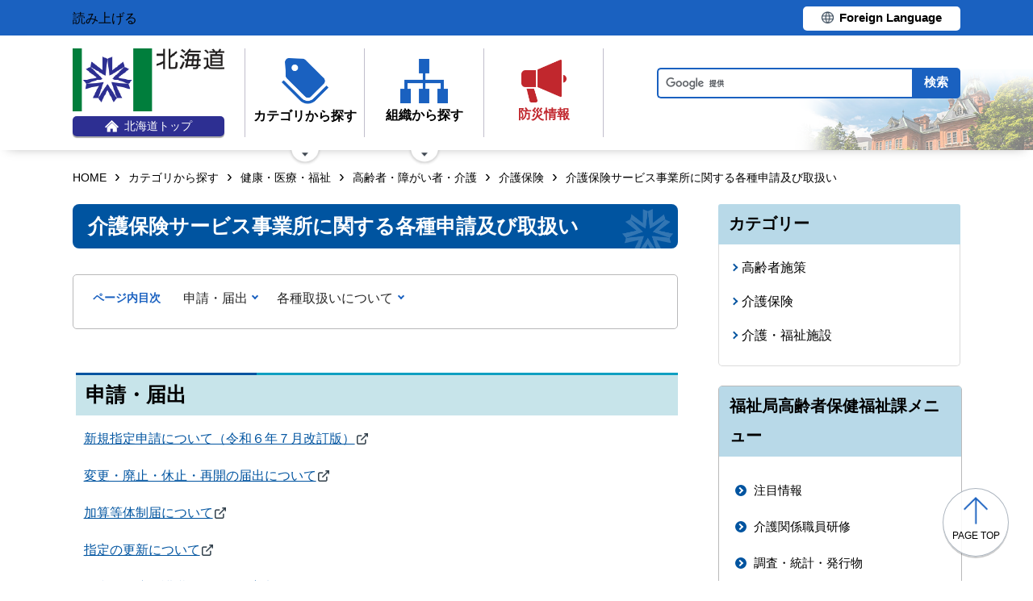

--- FILE ---
content_type: text/html; charset=UTF-8
request_url: http://www.pref.hokkaido.lg.jp.cache.yimg.jp/hf/khf/sus/shitei/kaigoshitei.html
body_size: 8377
content:
<!doctype html>
<html lang="ja">

<head>
<meta charset="UTF-8" />
<title>介護保険サービス事業所に関する各種申請及び取扱い - 保健福祉部福祉局高齢者保健福祉課</title>
<link rel="stylesheet" media="all" href="/assets/cms/public.css" />
<script src="/assets/cms/public.js"></script>
<script>
//<![CDATA[

  SS.config = {"site_url":"/","kana_url":"/kana/","translate_url":"/translate/","theme":{"white":{"css_path":null,"name":"白","font_color":null,"background_color":null},"blue":{"css_path":null,"name":"青","font_color":"#FFFFFF","background_color":"#0066CC"},"black":{"css_path":"/css/black.css","name":"黒","font_color":null,"background_color":null}},"recommend":{}};

//]]>
</script><meta name="keywords" content="shitei, 高齢者施策" />
<meta name="description" content="介護保険サービス事業所の指定基準等に関する照会、指定申請（更新）及び変更届出等の各種手続きは、次のとおりです。 必..." />

	<meta name="viewport" content="width=device-width">
    <link href="/css/style.css" media="all" rel="stylesheet" />
    <link href="/css/style-o.css" media="all" rel="stylesheet" />
    <script src="/js/common.js"></script>
    <!--
<script>
(function(d) {
  var config = {
    kitId: 'ziw5cbt',
    scriptTimeout: 3000,
    async: true
  },
  h=d.documentElement,t=setTimeout(function(){h.className=h.className.replace(/\bwf-loading\b/g,"")+" wf-inactive";},config.scriptTimeout),tk=d.createElement("script"),f=false,s=d.getElementsByTagName("script")[0],a;h.className+=" wf-loading";tk.src='https://use.typekit.net/'+config.kitId+'.js';tk.async=true;tk.onload=tk.onreadystatechange=function(){a=this.readyState;if(f||a&&a!="complete"&&a!="loaded")return;f=true;clearTimeout(t);try{Typekit.load(config)}catch(e){}};s.parentNode.insertBefore(tk,s)
})(document);
</script>

<script>
(function(d) {
  var config = {
    kitId: 'pax6zqs',
    scriptTimeout: 3000,
    async: true
  },
  h=d.documentElement,t=setTimeout(function(){h.className=h.className.replace(/\bwf-loading\b/g,"")+" wf-inactive";},config.scriptTimeout),tk=d.createElement("script"),f=false,s=d.getElementsByTagName("script")[0],a;h.className+=" wf-loading";tk.src='https://use.typekit.net/'+config.kitId+'.js';tk.async=true;tk.onload=tk.onreadystatechange=function(){a=this.readyState;if(f||a&&a!="complete"&&a!="loaded")return;f=true;clearTimeout(t);try{Typekit.load(config)}catch(e){}};s.parentNode.insertBefore(tk,s)
})(document);
</script>

<script>
 (function(d) {
   var config = {
     kitId: 'urw1nqv',
     scriptTimeout: 3000,
     async: true
   },
h=d.documentElement,t=setTimeout(function(){h.className=h.className.replace(/\bwf-loading\b/g,"")+" wf-inactive";},config.scriptTimeout),tk=d.createElement("script"),f=false,s=d.getElementsByTagName("script")[0],a;h.className+=" wf-loading";tk.src='https://use.typekit.net/'+config.kitId+'.js';tk.async=true;tk.onload=tk.onreadystatechange=function(){a=this.readyState;if(f||a&&a!="complete"&&a!="loaded")return;f=true;clearTimeout(t);try{Typekit.load(config)}catch(e){}};s.parentNode.insertBefore(tk,s)
 })(document);
</script>

<script>
(function(d) {
  var config = {
    kitId: 'jsw0pcp',
    scriptTimeout: 3000,
    async: true
  },
  h=d.documentElement,t=setTimeout(function(){h.className=h.className.replace(/\bwf-loading\b/g,"")+" wf-inactive";},config.scriptTimeout),tk=d.createElement("script"),f=false,s=d.getElementsByTagName("script")[0],a;h.className+=" wf-loading";tk.src='https://use.typekit.net/'+config.kitId+'.js';tk.async=true;tk.onload=tk.onreadystatechange=function(){a=this.readyState;if(f||a&&a!="complete"&&a!="loaded")return;f=true;clearTimeout(t);try{Typekit.load(config)}catch(e){}};s.parentNode.insertBefore(tk,s)
})(document);
</script>
-->
    <script src="https://cdn1.readspeaker.com/script/8605/webReader/webReader.js?pids=wr&amp;forceAdapter=ioshtml5&amp;disable=translation,lookup" type="text/javascript" id="rs_req_Init"></script>
<script type="text/javascript">window.rsConf = { general: { usePost: true } };</script> 
  



</head>

<body id="body--hf-khf-sus-shitei-kaigoshitei" class="body--hf body--hf-khf body--hf-khf-sus body--hf-khf-sus-shitei">

    <div id="page" class="lower-page">
      <div id="tool">
  <div class="inner">
    <div class="voice-tool">
      <div id="readspeaker_button1" class="rs_skip rsbtn rs_preserve">
        <a href="https://app-eas.readspeaker.com/cgi-bin/rsent?customerid=8605&amp;lang=ja_jp&amp;readid=main&amp;url=" title="音声で読み上げる" rel="nofollow" class="rsbtn_play" accesskey="L">
          <span class="rsbtn_left rsimg rspart"><span class="rsbtn_text"><span>読み上げる</span></span></span>
          <span class="rsbtn_right rsimg rsplay rspart"></span>
        </a>
      </div>
    </div>
    <div class="lang-tool"><a class="linkBtn" href="/foreign/translate.html"><span>Foreign Language</span></a></div>
  </div>
</div>

      <header id="head">
        <div class="inner">
          <div class="site-head-l">
            <div class="site-id">
              <div id="MainSkip"><a href="#main">メインコンテンツへ移動</a></div>
<div class="logo"><a href="/"><img src="/img/logo.png" alt="" width="188" height="78"/><span class="top"><img src="/img/ic-hokkaido-top.png" alt="" width="17" height="15" /><span>北海道トップ</span></span></a></div>
            </div>
            <div class="site-menu">
              <nav id="navi">
  <ul class="nav-item">
    <li class="navi-cat"><a href="/category/index.html"><span class="navi-btn"><img src="/img/ic-category.png" alt="" width="58" height="57" /><span class="text">カテゴリから探す</span></span></a>
      <span class="nav-sub">
        <ul class="nav-list">
          <li><a href="/category/d001/">公募・意見募集</a></li>
          <li><a href="/category/d002/">申請・手続き</a></li>
          <li><a href="/category/d003/">入札・調達・売却</a></li>
          <li><a href="/category/d004/">採用・試験・資格</a></li>
          <li><a href="/category/d005/">イベント・講習会・お知らせ</a></li>
          <li><a href="/category/d006/">総合案内・道政情報・税</a></li>
          <li><a href="/category/d007/">防災・くらし・人権・環境</a></li>
          <li><a href="/category/d008/">観光・道立施設・文化・スポーツ・国際</a></li>
          <li><a href="/category/d009/">健康・医療・福祉</a></li>
          <li><a href="/category/d010/">子育て・教育</a></li>
          <li><a href="/category/d011/">経済・雇用・産業</a></li>
          <li><a href="/category/d012/">まちづくり・地域振興</a></li>
        </ul>
      </span>
    </li>
    <li class="navi-org"><a href="/soshiki.html"><span class="navi-btn"><img src="/img/ic-organization.png" alt="" width="59" height="55" /><span class="text">組織から探す</span></span></a>
      <span class="nav-sub">
        <ul class="nav-list">
          <li><a href="/soshiki/index.html">本庁各部・局・行政委員会</a></li>
          <li><a href="/gyosei/shicho/index.html">14総合振興局・振興局</a></li>
          <li><a href="https://www.gikai.pref.hokkaido.lg.jp/" class="internal">北海道議会</a></li>
          <li><a href="https://www.dokyoi.pref.hokkaido.lg.jp/" class="internal">北海道教育委員会</a></li>
          <li><a href="/link/do_kikan/index.html">出先機関、関係機関など</a></li>
          <li><a href="/soshiki.html">関連組織</a></li>
          <li><a href="/soshiki.html">関連リンク</a></li>
        </ul>
      </span>
    </li>
    <li class="navi-bosai"><a href="/sm/ktk/saigai-bousai.html"><span class="navi-btn"><img src="/img/ic-saigaiBosai.png" alt="" width="56" height="53" /><span class="text">防災<br />情報</span></span></a></li>
  </ul>
</nav>
            </div>
          </div>
          <div class="site-head-r">
            <div id="bosai"><ul></ul></div><!--only mb-->
            <div id="search-btn"><button type="button"><img class="s-open" src="/img/ic-search-mb.png" alt="" width="34" height="34" /><img class="s-close" src="/img/ic-search-close.png" alt="" width="28" height="28" /><span>検索</span></button></div><!--only mb-->
            <form id="cse-search-box" action="/search.html">
  <input name="cx" type="hidden" value="015791192620576126433:bnwztabap_w">
  <input name="ie" type="hidden" value="UTF-8">
  <input name="q" class="search-box">
  <input name="sa" class="search-button" type="submit" value="検索">
</form>
<script type="text/javascript" src="https://www.google.com/cse/brand?form=cse-search-box&lang=ja"></script>
            <div id="menu-btn"><a href="javascript:void(0);"><span></span><span></span><span></span><em class="open">メニュー</em><em class="close">閉じる</em></a></div><!--only mb-->
            <div id="gnavi"></div><!--only mb-->
          </div>
        </div><!--.inner-->
      </header>

      <div id="breadcrumb" class="inner">
        <div class="crumbs">
    <div class="crumb" itemscope itemtype="http://schema.org/BreadcrumbList">
      <span class="page" itemprop="itemListElement" itemscope itemtype="http://schema.org/ListItem"><span itemprop="name"><a itemprop="item" href="/">HOME</a></span><meta itemprop="position" content="1"></span><span class="separator">&rsaquo;</span><span class="page" itemprop="itemListElement" itemscope itemtype="http://schema.org/ListItem"><span itemprop="name"><a itemprop="item" href="/category/">カテゴリから探す</a></span><meta itemprop="position" content="2"></span><span class="separator">&rsaquo;</span><span class="page" itemprop="itemListElement" itemscope itemtype="http://schema.org/ListItem"><span itemprop="name"><a itemprop="item" href="/category/d009/">健康・医療・福祉</a></span><meta itemprop="position" content="3"></span><span class="separator">&rsaquo;</span><span class="page" itemprop="itemListElement" itemscope itemtype="http://schema.org/ListItem"><span itemprop="name"><a itemprop="item" href="/category/d009/c060/">高齢者・障がい者・介護</a></span><meta itemprop="position" content="4"></span><span class="separator">&rsaquo;</span><span class="page" itemprop="itemListElement" itemscope itemtype="http://schema.org/ListItem"><span itemprop="name"><a itemprop="item" href="/category/d009/c060/s280/">介護保険</a></span><meta itemprop="position" content="5"></span><span class="separator">&rsaquo;</span><span class="page" itemprop="itemListElement" itemscope itemtype="http://schema.org/ListItem"><span itemprop="name">介護保険サービス事業所に関する各種申請及び取扱い</span><meta itemprop="position" content="6"></span>
    </div>
</div>

      </div><!--.inner-->
      <div class="voice-wrap inner"></div> <!--.inner only mb-->

      <main id="main" class="doc">
        <div id="wrap" class="inner">

          <div id="main-wrap">
            <header><h1 id="page-header" class="middle"><span>介護保険サービス事業所に関する各種申請及び取扱い</span></h1></header>
            <div class="contents">
              <div class="yield">
                <!-- layout_yield -->    
    
    
    
    
    
    
    
    
    
    
    
    
    <article class="body">

  <div class="ss-alignment ss-alignment-flow"><h2 class="slvzr-first-child">申請・届出</h2></div><div class="ss-alignment ss-alignment-flow">
  <p><a href="https://www.pref.hokkaido.lg.jp/hf/khf/sus/shitei/kaigoshitei/134776.html" target="_self">新規指定申請について（令和６年７月改訂版）</a></p>
</div><div class="ss-alignment ss-alignment-flow">
  <p><a href="https://www.pref.hokkaido.lg.jp/hf/khf/sus/shitei/kaigoshitei/134987.html" target="_self">変更・廃止・休止・再開の届出について</a></p>
</div><div class="ss-alignment ss-alignment-flow">
  <p><a href="https://www.pref.hokkaido.lg.jp/hf/khf/sus/shitei/r3kyufuhiyoshiki.html" target="_self">加算等体制届について</a></p>
</div><div class="ss-alignment ss-alignment-flow">
  <p><a href="https://www.pref.hokkaido.lg.jp/hf/khf/sus/shitei/koshinnitsuite.html" target="_self">指定の更新について</a></p>
</div><div class="ss-alignment ss-alignment-flow">
  <p><a href="https://www.pref.hokkaido.lg.jp/hf/khf/sus/shitei/213683.html" target="_self">令和７年度介護職員等処遇改善加算について</a></p>
</div><div class="ss-alignment ss-alignment-flow">
  <p><a href="https://www.pref.hokkaido.lg.jp/hf/khf/sus/shitei/183499.html" target="_self">令和６年度介護職員等処遇改善加算等について</a></p>
</div><div class="ss-alignment ss-alignment-flow">
  <p><a href="https://www.pref.hokkaido.lg.jp/hf/khf/sus/shitei/142648.html" target="_self">令和５年度介護職員処遇改善加算、介護職員等特定処遇改善加算及び介護職員等ベースアップ等支援加算について</a></p>
</div><div class="ss-alignment ss-alignment-flow">
  <p><a href="https://www.pref.hokkaido.lg.jp/hf/khf/sus/shitei/105489.html" target="_self">令和４年度介護職員処遇改善加算、介護職員等特定処遇改善加算及び介護職員等ベースアップ等支援加算について</a></p>
</div><div class="ss-alignment ss-alignment-flow"><h2 class="slvzr-first-child">各種取扱いについて</h2></div><div class="ss-alignment ss-alignment-flow"><h3>介護保険サービス事業者等の指定申請の照会・提出先</h3></div><div class="ss-alignment ss-alignment-flow"><p>事業所が所在する地域の総合振興局（振興局）保険環境部 社会福祉課 又は 保健所へ提出してください。<br />
連絡先は、こちらのページをご覧ください。（<a href="https://www.pref.hokkaido.lg.jp/hf/khf/sus/kyoutsuu/madoguchi/shinkoukyoku.html">こちらをクリック</a>）<br />
&nbsp;</p>

<p>なお、事業所が所在する地域が、札幌市・旭川市・函館市内の場合は、各市へ提出してください。<br />
連絡先はこちらのページをご覧ください。（<a href="https://www.pref.hokkaido.lg.jp/hf/khf/sus/kyoutsuu/madoguchi/3shinaijigyousha.html">こちらをクリック</a>）<br />
&nbsp;</p>

<p>苦情相談についてはこちらのページをご覧ください。（<a href="https://www.hokkaido-kokuhoren.or.jp/hihokensha/kaigokujo.html"><font color="#0066cc">こちらをクリック</font></a>）</p></div><div class="ss-alignment ss-alignment-flow"><h3>各種取扱いに関する通知等</h3></div><div class="ss-alignment ss-alignment-flow">
  <p><a href="/fs/1/2/5/4/0/1/3/7/_/%E2%97%8B%E4%BB%8B%E8%AD%B7%E4%BF%9D%E9%99%BA%E6%9C%80%E6%96%B0%E6%83%85%E5%A0%B1Vol.1382(%E3%80%8C%E6%8C%87%E5%AE%9A%E5%B1%85%E5%AE%85%E3%82%B5%E3%83%BC%E3%83%93%E3%82%B9%E3%81%AB%E8%A6%81%E3%81%99%E3%82%8B%E8%B2%BB%E7%94%A8%E3%81%AE%E9%A1%8D%E3%81%AE%E7%AE%97%E5%AE%9A%E3%81%AB%E9%96%A2%E3%81%99%E3%82%8B%E5%9F%BA%E6%BA%96(%E8%A8%AA%E5%95%8F%E9%80%9A%E6%89%80%E3%82%B5%E3%83%BC%E3%83%93%E3%82%B9%E3%80%81%E5%B1%85%E5%AE%85%E7%99%82%E9%A4%8A%E7%AE%A1%E7%90%86%E6%8C%87%E5%B0%8E%E5%8F%8A%E3%81%B3%E7%A6%8F%E7%A5%89%E7%94%A8%E5%85%B7%E8%B2%B8%E4%B8%8E%E3%81%AB.pdf">中山間地域等に係る加算の取得要件の弾力化について（令和７年５月から） (PDF 273KB)</a></p>
</div><div class="ss-alignment ss-alignment-flow">
  <p><a href="/fs/1/2/5/4/0/1/3/8/_/kyotakukengenijou.pdf">居宅介護支援事業所の指定・指導権限が、平成30年4月1日から各市町村に委譲されました (PDF 527KB)</a></p>
</div><div class="ss-alignment ss-alignment-flow">
  <p><a href="https://www.pref.hokkaido.lg.jp/hf/khf/sus/shitei/minashi.html" target="_self">みなし指定の取扱いについて</a></p>
</div><div class="ss-alignment ss-alignment-flow">
  <p><a href="https://www.pref.hokkaido.lg.jp/hf/khf/sus/shitei/sa-bisutukiheisetu.html" target="_self">サービス付き高齢者向け住宅</a></p>
</div><div class="ss-alignment ss-alignment-flow">
  <p><a href="/fs/1/2/5/4/0/1/3/9/_/%E6%8C%87%E5%AE%9A%E4%BB%8B%E8%AD%B7%E8%80%81%E4%BA%BA%E7%A6%8F%E7%A5%89%E6%96%BD%E8%A8%AD%E7%AD%89%E3%81%AB%E4%BF%82%E3%82%8B%E4%BC%9A%E8%A8%88%E5%87%A6%E7%90%86%E7%AD%89%E3%81%AE%E5%8F%96%E6%89%B1%E3%81%84%E3%81%AB%E3%81%A4%E3%81%84%E3%81%A6.pdf">「指定介護老人福祉施設等に係る会計処理等の取扱について」の一部改正等について (PDF 413KB)</a></p>
</div><div class="ss-alignment ss-alignment-flow">
  <p><a href="/fs/1/2/5/4/0/1/4/0/_/%E7%94%9F%E6%B4%BB%E7%9B%B8%E8%AB%87%E5%93%A1%E3%81%AE%E8%B3%87%E6%A0%BC%E8%A6%81%E4%BB%B6%E3%81%AB%E3%81%A4%E3%81%84%E3%81%A6.pdf">生活相談員の資格要件について (PDF 66.9KB)</a></p>
</div><div class="ss-alignment ss-alignment-flow"><h3>基準省令に係る各種参考マニュアル等について</h3></div><div class="ss-alignment ss-alignment-flow">
  <p>■ 介護現場におけるハラスメント対策マニュアル掲載ページ</p>
</div><div class="ss-alignment ss-alignment-flow">
  <p><a href="https://www.mhlw.go.jp/stf/newpage_05120.html" target="_self">（厚生労働省掲載ページリンク）</a></p>
</div><div class="ss-alignment ss-alignment-flow">
  <p>■ BCPガイドライン・感染対策の手引き等掲載ページ</p>
</div><div class="ss-alignment ss-alignment-flow">
  <p><a href="https://www.mhlw.go.jp/stf/seisakunitsuite/bunya/hukushi_kaigo/kaigo_koureisha/taisakumatome_13635.html" target="_self">（厚生労働省掲載ページリンク）</a></p>
</div><div class="ss-alignment ss-alignment-flow"><h3>福祉用具使用の際の重大製品事故について</h3></div><div class="ss-alignment ss-alignment-flow">
  <p><a href="https://www.pref.hokkaido.lg.jp/hf/khf/sus/shitei/kaigoshitei/fukusiyouguchuuikannki.html" target="_self">こちらをクリック</a></p>
</div>

</article>
    <section class="categories">
  <header><h2>カテゴリー</h2></header>
  <div class="nodes">
    <ul>
      <li><a href="/category/d009/c060/s278/">高齢者施策</a></li>
      <li><a href="/category/d009/c060/s280/">介護保険</a></li>
      <li><a href="/category/d009/c060/s281/">介護・福祉施設</a></li>
    </ul>
  </div>
</section>

    

<section class="section_categories">
  <header><h2>福祉局高齢者保健福祉課のカテゴリ</h2></header>
  <div class="nodes">
    <ul>
        <li><a href="/hf/khf/jigyositei/kaigoshitei/">介護保険サービス事業所に関する各種申請及び取扱い</a></li>
    </ul>
  </div>
</section>

    
    
    
    
    









  <footer class="contact">
    <h2>お問い合わせ</h2>
      <p class="group">保健福祉部福祉局高齢者保健福祉課事業運営係</p>
      <p class="address-group"><span class="postal-code">〒060-8588</span><span class="address">札幌市中央区北3条西6丁目</span></p>
      <dl class="tel"><dt>電話:</dt><dd><a href="tel:0112045935">011-204-5935</a></dd></dl>
      <dl class="fax"><dt>Fax:</dt><dd>011-232-8308</dd></dl>
      <div class="inquiry-form"><a href="/inquiry/?group=1049&amp;page=57400">お問い合わせフォーム</a></div>
  </footer>

    
    
    
    
    
    
    
    
    
    
    
    

<!-- /layout_yield -->
                <div class="uppate-date"><time datetime="2025-11-20">2025年11月20日</time></div>
              </div><!--.yield-->
              <nav class="ss-adobe-reader" style="display: none">Adobe Reader</nav>
            </div><!--.contents-->
            <div class="cc-license">
  <a href="/site-info/sitepolicy.html#chapter-4"><img src="/img/cc-by.png" alt="cc-by" width="88" height="31" /></a>
</div>
          </div><!--#main-wrap-->

          <div id="side-wrap">
            <!-- hs -->
            
            <!-- sm -->
            
            <!-- ss -->
            
            <!-- ks -->
            
            <!-- hf -->
            
              
<div class="section-category-nodes nodes">
  <section class="ka-cat-list">
    <header><h2>福祉局高齢者保健福祉課メニュー</h2></header>
    <div class="ka-cat-contents">
        <ul class="parent">
          <li class="a0000">
            <a href="/hf/khf/a0000/">注目情報</a>
            <ul>
            </ul>
          </li>
        </ul>
        <ul class="parent">
          <li class="kaigokennsyuu">
            <a href="/hf/khf/kaigokennsyuu/">介護関係職員研修</a>
            <ul>
            </ul>
          </li>
        </ul>
        <ul class="parent">
          <li class="tyousatou">
            <a href="/hf/khf/tyousatou/">調査・統計・発行物</a>
            <ul>
            </ul>
          </li>
        </ul>
        <ul class="parent">
          <li class="nyuusatutou">
            <a href="/hf/khf/nyuusatutou/">入札・契約・補助金</a>
            <ul>
            </ul>
          </li>
        </ul>
        <ul class="parent">
          <li class="saigai">
            <a href="/hf/khf/saigai/">災害関係</a>
            <ul>
            </ul>
          </li>
        </ul>
        <ul class="parent">
          <li class="kibannseibi">
            <a href="/hf/khf/kibannseibi/">基盤整備係</a>
            <ul>
                <li class="keikaku"><a href="/hf/khf/kibannseibi/keikaku/">計画</a></li>
                <li class="kyougikai"><a href="/hf/khf/kibannseibi/kyougikai/">検討協議会</a></li>
                <li class="hojokin"><a href="/hf/khf/kibannseibi/hojokin/">基盤整備等の補助金</a></li>
                <li class="unitcare"><a href="/hf/khf/kibannseibi/unitcare/">ユニットケア研修</a></li>
                <li class="koufukin"><a href="/hf/khf/kibannseibi/koufukin/">地域づくり総合交付金</a></li>
            </ul>
          </li>
        </ul>
        <ul class="parent">
          <li class="zinzai">
            <a href="/hf/khf/zinzai/">介護人材係</a>
            <ul>
                <li class="ichiran"><a href="/hf/khf/zinzai/ichiran/">所管事業一覧</a></li>
                <li class="kaigoportal"><a href="/hf/khf/zinzai/kaigoportal/">北海道介護のしごとポータルサイト</a></li>
                <li class="kennsyu"><a href="/hf/khf/zinzai/kennsyu/">研修一覧</a></li>
                <li class="matome"><a href="/hf/khf/zinzai/matome/">道内各市町村の取組について</a></li>
                <li class="kaigohyoushou"><a href="/hf/khf/zinzai/kaigohyoushou/">介護職員の働きやすい職場環境づくり内閣総理大臣表彰及び厚生労働大臣表彰</a></li>
            </ul>
          </li>
        </ul>
        <ul class="parent">
          <li class="kaigounnei">
            <a href="/hf/khf/kaigounnei/">介護運営係</a>
            <ul>
                <li class="b0001"><a href="/hf/khf/kaigounnei/b0001/">介護保険</a></li>
                <li class="b0003"><a href="/hf/khf/kaigounnei/b0003/">高齢者虐待防止</a></li>
                <li class="informathion"><a href="/hf/khf/kaigounnei/informathion/">介護保険最新情報</a></li>
                <li class="kakutan"><a href="/hf/khf/kaigounnei/kakutan/">喀痰吸引について</a></li>
                <li class="syakaisanka"><a href="/hf/khf/kaigounnei/syakaisanka/">生きがい・社会参加</a></li>
            </ul>
          </li>
        </ul>
        <ul class="parent">
          <li class="jigyositei">
            <a href="/hf/khf/jigyositei/">事業運営係（指定）</a>
            <ul>
                <li class="shitei"><a href="/hf/khf/jigyositei/shitei/">介護保険サービス事業所の指定申請等に関するお知らせ</a></li>
                <li class="jyorei"><a href="/hf/khf/jigyositei/jyorei/">北海道指定居宅サービス等の基準条例について</a></li>
                <li class="ichiran"><a href="/hf/khf/jigyositei/ichiran/">介護保険サービス事業所・老人福祉施設一覧</a></li>
                <li class="kaigoshitei"><a href="/hf/khf/jigyositei/kaigoshitei/">介護保険サービス事業所に関する各種申請及び取扱い</a></li>
                <li class="rojinfukushi"><a href="/hf/khf/jigyositei/rojinfukushi/">老人福祉施設及び有料老人ホームに関する各種申請等について</a></li>
                <li class="hukushiyougukoushuu"><a href="/hf/khf/jigyositei/hukushiyougukoushuu/">福祉用具専門相談員講習会について</a></li>
                <li class="kouhyou"><a href="/hf/khf/jigyositei/kouhyou/">介護サービス情報公表・地域密着型外部評価</a></li>
                <li class="korona"><a href="/hf/khf/jigyositei/korona/">新型コロナウイルス感染症に係る各種通知等（介護事業者あて）</a></li>
                <li class="sakoujuu"><a href="/hf/khf/jigyositei/sakoujuu/">サービス付き高齢者向け住宅</a></li>
                <li class="denshishinsei"><a href="/hf/khf/jigyositei/denshishinsei/">介護保険サービスに係る「電子申請届出システム」について</a></li>
                <li class="keieijouhoudatabase"><a href="/hf/khf/jigyositei/keieijouhoudatabase/">介護サービス事業者経営情報データベースシステム</a></li>
                <li class="shoguu"><a href="/hf/khf/jigyositei/shoguu/">介護職員等処遇改善加算取得促進支援事業</a></li>
                <li class="shoguukaizen"><a href="/hf/khf/jigyositei/shoguukaizen/">介護職員等処遇改善加算</a></li>
            </ul>
          </li>
        </ul>
        <ul class="parent">
          <li class="jigyoushidou">
            <a href="/hf/khf/jigyoushidou/">事業運営係（指導）</a>
            <ul>
                <li class="shidoukansayoukouyouryou"><a href="/hf/khf/jigyoushidou/shidoukansayoukouyouryou/">介護保険施設等指導監査要綱・要領</a></li>
                <li class="genkyouhoukoku"><a href="/hf/khf/jigyoushidou/genkyouhoukoku/">介護保険施設等現況報告</a></li>
                <li class="jikotenken"><a href="/hf/khf/jigyoushidou/jikotenken/">介護保険施設等自己点検表</a></li>
                <li class="gyoumukannriseibi"><a href="/hf/khf/jigyoushidou/gyoumukannriseibi/">介護サービス事業者の業務管理体制整備</a></li>
                <li class="ippankensa"><a href="/hf/khf/jigyoushidou/ippankensa/">介護サービス事業者の業務管理体制一般検査</a></li>
                <li class="shuudannsidou"><a href="/hf/khf/jigyoushidou/shuudannsidou/">介護サービス事業者・有料老人ホーム集団指導に係る資料</a></li>
                <li class="sichousonnsidou"><a href="/hf/khf/jigyoushidou/sichousonnsidou/">市町村指導</a></li>
                <li class="90924"><a href="/hf/khf/jigyoushidou/90924/">介護保険施設等に対する行政処分について</a></li>
                <li class="gyoumukeizokukeikaku"><a href="/hf/khf/jigyoushidou/gyoumukeizokukeikaku/">業務継続計画（ＢＣＰ）</a></li>
                <li class="kokuhoren"><a href="/hf/khf/jigyoushidou/kokuhoren/">北海道国民健康保険団体連合会</a></li>
                <li class="jittaityousa"><a href="/hf/khf/jigyoushidou/jittaityousa/">高齢者虐待防止に係る実態調査</a></li>
                <li class="roujinfukushishisetu"><a href="/hf/khf/jigyoushidou/roujinfukushishisetu/">老人福祉施設指導監査要綱・要領・自己点検表</a></li>
                <li class="manyuaru"><a href="/hf/khf/jigyoushidou/manyuaru/">各種マニュアル</a></li>
                <li class="gyakutaibousitorikumi"><a href="/hf/khf/jigyoushidou/gyakutaibousitorikumi/">高齢者施設等における虐待防止に関する取組について</a></li>
                <li class="kyouryokuiryoukikan"><a href="/hf/khf/jigyoushidou/kyouryokuiryoukikan/">協力医療機関に関する届出について</a></li>
            </ul>
          </li>
        </ul>
        <ul class="parent">
          <li class="tiikisien">
            <a href="/hf/khf/tiikisien/">地域支援係</a>
            <ul>
                <li class="tiikihoukatukea"><a href="/hf/khf/tiikisien/tiikihoukatukea/">地域包括ケアシステム</a></li>
                <li class="keara-"><a href="/hf/khf/tiikisien/keara-/">ケアラー支援</a></li>
                <li class="b0004"><a href="/hf/khf/tiikisien/b0004/">認知症施策</a></li>
                <li class="syakaisanka"><a href="/hf/khf/tiikisien/syakaisanka/">生きがい・社会参加</a></li>
            </ul>
          </li>
        </ul>
        <ul class="parent">
          <li class="sonota">
            <a href="/hf/khf/sonota/">その他</a>
            <ul>
                <li class="hyoujyunsyorikikan"><a href="/hf/khf/sonota/hyoujyunsyorikikan/">行政手続法・行政手続条例による審査基準・不利益処分基準</a></li>
                <li class="sonota"><a href="/hf/khf/sonota/sonota/">その他</a></li>
            </ul>
          </li>
        </ul>
    </div>
  </section>
</div>

            
            <!-- kz -->
            
            <!-- ns -->
            
            <!-- sr -->
            
            <!-- kn -->
            
            <!-- st -->
            
            <!-- kg -->
            
            <!-- db -->
            
            <!-- kj -->
            
            <!-- hj -->
            
            <!-- rd -->
            
            <!-- ki -->
            
            <!-- covid-19 -->
            

            <div class="side-banner-pref">
              <a href="https://www.misasal-hokkaido.jp/" target="_blank" rel="noopener noreferrer">
                <img src="/img/sidebanner_misasal.png" alt="北海道庁メディアポータルサイト　ミササル">
              </a>
            </div>

          </div><!--#side-wrap-->

        </div><!--.wrap .inner-->
      </main><!-- /#main -->

      <p id="scrollTop"><a href="#page"><img src="/img/ic-pagetop.png" alt="" width="30" height="34" /><span lang="en">page top</span></a></p>
      <footer id="foot">
        <nav id="footer-navi">
  <div class="inner">
    <div class="fnav-btn">
      <p class="fnav-contact"><a href="/site-info/contact.html">お問合せ・相談窓口</a></p>
      <p class="fnav-guide"><a href="/chosha/index.html">庁舎のご案内</a></p>
    </div>
    <ul>
      <li><a href="/site-info/sitepolicy.html">サイトポリシー</a></li>
      <li><a href="/site-info/kojinjoho.html">個人情報の取扱いについて </a></li>
      <li><a href="/sitemap/index.html">サイトマップ</a></li>
      <li><a href="/ss/dtf/opendata/opendata.html">北海道のオープンデータの取組</a></li>
    </ul>
  </div><!--.inner-->
</nav>
<address>
  <div class="inner">
    <span class="addr">〒060-8588&nbsp;<br />札幌市中央区北3条西6丁目&nbsp;&nbsp;<br />電話番号 <span><a href="tel:0112314111">011-231-4111</a></span>（総合案内）</span>
    <span class="work-time">一般的な業務時間：8時45分から17時30分<br />（土日祝日および12月29日～1月3日はお休み）</span>
    <span class="corp-num">法人番号：7000020010006</span>
  </div>
</address>
        <div id="copyright"><small>&copy; 2021 HOKKAIDO GOVERNMENT</small></div>
      </footer>

    </div><!-- /#page -->
  </body>

</html>
